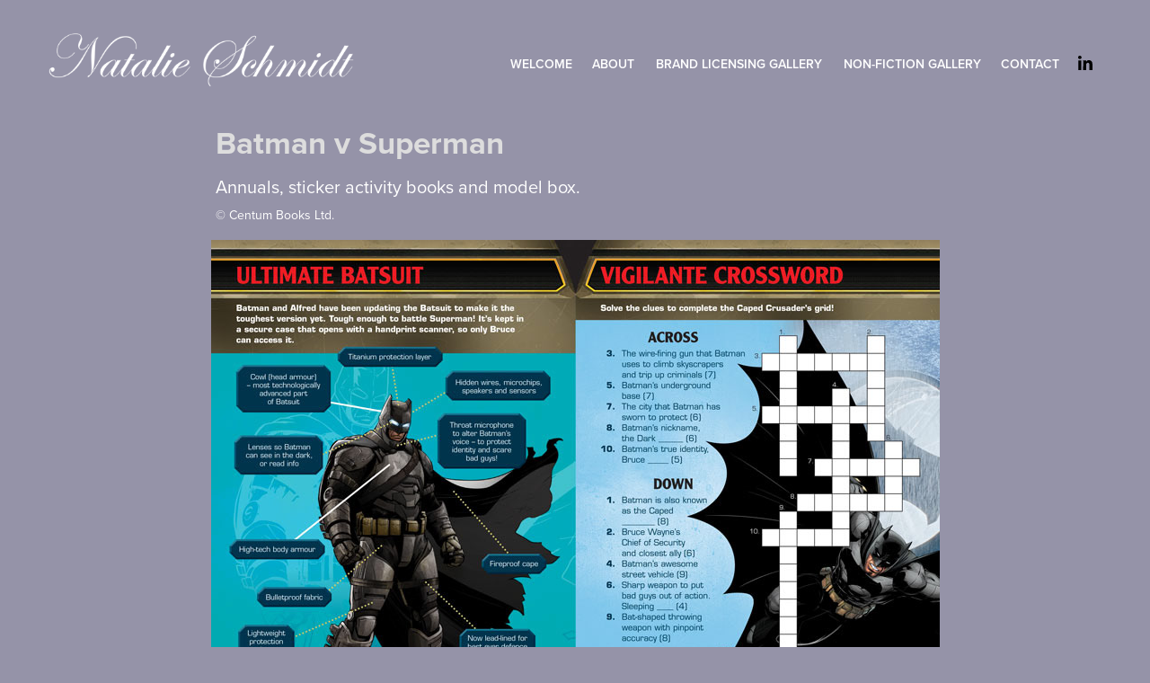

--- FILE ---
content_type: text/html; charset=utf-8
request_url: https://natalieschmidt.co.uk/batman-v-superman
body_size: 5636
content:
<!DOCTYPE HTML>
<html lang="en-US">
<head>
  <meta charset="UTF-8" />
  <meta name="viewport" content="width=device-width, initial-scale=1" />
      <meta name="keywords"  content="book designer,childrens book designer,brand licensing designer,non-fiction book designer,freelance designer,publishing designer,print designer,activity book design,annual book design,journal book design,sticker book design,search-and-find book design,character book design,movie book design,band book design,group book design,press-out-and-play,colouring book design,cover design,book design,magazine design,encyclopedia design" />
      <meta name="description"  content="Annuals, sticker activity books and model box." />
      <meta name="twitter:card"  content="summary_large_image" />
      <meta name="twitter:site"  content="@AdobePortfolio" />
      <meta  property="og:title" content="Natalie Schmidt Design Portfolio - Batman v Superman" />
      <meta  property="og:description" content="Annuals, sticker activity books and model box." />
      <meta  property="og:image" content="https://cdn.myportfolio.com/78681276e50507db8af9e4e50432ead6/6c192d36-a270-426e-a94a-63bf6d04e822_rwc_54x11x333x261x333.jpg?h=cb86e0c098ba10dbed1345a222739448" />
      <link rel="icon" href="[data-uri]"  />
      <link rel="stylesheet" href="/dist/css/main.css" type="text/css" />
      <link rel="stylesheet" href="https://cdn.myportfolio.com/78681276e50507db8af9e4e50432ead6/bab238c87f2ea5dc54632f005e72eb7c1704964340.css?h=b08ed4e323dbd1ecb6f0b826f5cbce35" type="text/css" />
    <link rel="canonical" href="https://natalieschmidt.co.uk/batman-v-superman" />
      <title>Natalie Schmidt Design Portfolio - Batman v Superman</title>
    <script type="text/javascript" src="//use.typekit.net/ik/[base64].js?cb=8dae7d4d979f383d5ca1dd118e49b6878a07c580" async onload="
    try {
      window.Typekit.load();
    } catch (e) {
      console.warn('Typekit not loaded.');
    }
    "></script>
</head>
  <body class="transition-enabled">  <div class='page-background-video page-background-video-with-panel'>
  </div>
  <div class="js-responsive-nav">
    <div class="responsive-nav has-social">
      <div class="close-responsive-click-area js-close-responsive-nav">
        <div class="close-responsive-button"></div>
      </div>
          <div class="nav-container">
            <nav data-hover-hint="nav">
      <div class="page-title">
        <a href="/home" >Welcome</a>
      </div>
      <div class="page-title">
        <a href="/about" >About</a>
      </div>
                <div class="gallery-title"><a href="/work" >Brand Licensing Gallery</a></div>
                <div class="gallery-title"><a href="/non-fiction" >Non-fiction Gallery</a></div>
      <div class="page-title">
        <a href="/contact" >Contact</a>
      </div>
                <div class="social pf-nav-social" data-hover-hint="navSocialIcons">
                  <ul>
                          <li>
                            <a href="https://www.linkedin.com/in/natalieschmidt1/" target="_blank">
                              <svg version="1.1" id="Layer_1" xmlns="http://www.w3.org/2000/svg" xmlns:xlink="http://www.w3.org/1999/xlink" viewBox="0 0 30 24" style="enable-background:new 0 0 30 24;" xml:space="preserve" class="icon">
                              <path id="path-1_24_" d="M19.6,19v-5.8c0-1.4-0.5-2.4-1.7-2.4c-1,0-1.5,0.7-1.8,1.3C16,12.3,16,12.6,16,13v6h-3.4
                                c0,0,0.1-9.8,0-10.8H16v1.5c0,0,0,0,0,0h0v0C16.4,9,17.2,7.9,19,7.9c2.3,0,4,1.5,4,4.9V19H19.6z M8.9,6.7L8.9,6.7
                                C7.7,6.7,7,5.9,7,4.9C7,3.8,7.8,3,8.9,3s1.9,0.8,1.9,1.9C10.9,5.9,10.1,6.7,8.9,6.7z M10.6,19H7.2V8.2h3.4V19z"/>
                              </svg>
                            </a>
                          </li>
                  </ul>
                </div>
            </nav>
          </div>
    </div>
  </div>
  <div class="site-wrap cfix js-site-wrap">
    <div class="site-container">
      <div class="site-content e2e-site-content">
        <header class="site-header">
          <div class="logo-container">
              <div class="logo-wrap" data-hover-hint="logo">
                    <div class="logo e2e-site-logo-text logo-image  ">
    <a href="/home" class="image-normal image-link">
      <img src="https://cdn.myportfolio.com/78681276e50507db8af9e4e50432ead6/a72c0ec1-e020-4ea3-a683-a25e1066ad1e_rwc_0x0x500x101x4096.png?h=cf5ac0b64c8c1ce8de4951a422a8dcd1" alt="Natalie Schmidt">
    </a>
</div>
              </div>
  <div class="hamburger-click-area js-hamburger">
    <div class="hamburger">
      <i></i>
      <i></i>
      <i></i>
    </div>
  </div>
          </div>
              <div class="nav-container">
                <nav data-hover-hint="nav">
      <div class="page-title">
        <a href="/home" >Welcome</a>
      </div>
      <div class="page-title">
        <a href="/about" >About</a>
      </div>
                <div class="gallery-title"><a href="/work" >Brand Licensing Gallery</a></div>
                <div class="gallery-title"><a href="/non-fiction" >Non-fiction Gallery</a></div>
      <div class="page-title">
        <a href="/contact" >Contact</a>
      </div>
                    <div class="social pf-nav-social" data-hover-hint="navSocialIcons">
                      <ul>
                              <li>
                                <a href="https://www.linkedin.com/in/natalieschmidt1/" target="_blank">
                                  <svg version="1.1" id="Layer_1" xmlns="http://www.w3.org/2000/svg" xmlns:xlink="http://www.w3.org/1999/xlink" viewBox="0 0 30 24" style="enable-background:new 0 0 30 24;" xml:space="preserve" class="icon">
                                  <path id="path-1_24_" d="M19.6,19v-5.8c0-1.4-0.5-2.4-1.7-2.4c-1,0-1.5,0.7-1.8,1.3C16,12.3,16,12.6,16,13v6h-3.4
                                    c0,0,0.1-9.8,0-10.8H16v1.5c0,0,0,0,0,0h0v0C16.4,9,17.2,7.9,19,7.9c2.3,0,4,1.5,4,4.9V19H19.6z M8.9,6.7L8.9,6.7
                                    C7.7,6.7,7,5.9,7,4.9C7,3.8,7.8,3,8.9,3s1.9,0.8,1.9,1.9C10.9,5.9,10.1,6.7,8.9,6.7z M10.6,19H7.2V8.2h3.4V19z"/>
                                  </svg>
                                </a>
                              </li>
                      </ul>
                    </div>
                </nav>
              </div>
        </header>
        <main>
  <div class="page-container" data-context="page.page.container" data-hover-hint="pageContainer">
    <section class="page standard-modules">
        <header class="page-header content" data-context="pages" data-identity="id:p5abccc5159f67bdbcf7ad5fe351e6d412954bb2fc9baef4701cad" data-hover-hint="pageHeader" data-hover-hint-id="p5abccc5159f67bdbcf7ad5fe351e6d412954bb2fc9baef4701cad">
            <h1 class="title preserve-whitespace e2e-site-logo-text">Batman v Superman</h1>
            <p class="description">Annuals, sticker activity books and model box.</p>
            <div class="custom1 preserve-whitespace">© Centum Books Ltd.</div>
        </header>
      <div class="page-content js-page-content" data-context="pages" data-identity="id:p5abccc5159f67bdbcf7ad5fe351e6d412954bb2fc9baef4701cad">
        <div id="project-canvas" class="js-project-modules modules content">
          <div id="project-modules">
              
              <div class="project-module module image project-module-image js-js-project-module" >

  

  
     <div class="js-lightbox" data-src="https://cdn.myportfolio.com/78681276e50507db8af9e4e50432ead6/949a8dbb-d433-442c-b106-4f09f5c6bc83.jpg?h=cfc1815d65c3de492c43066c36481ae7">
           <img
             class="js-lazy e2e-site-project-module-image"
             src="[data-uri]"
             data-src="https://cdn.myportfolio.com/78681276e50507db8af9e4e50432ead6/949a8dbb-d433-442c-b106-4f09f5c6bc83_rw_1200.jpg?h=6e755cc84446fb370f66dd06d3a31376"
             data-srcset="https://cdn.myportfolio.com/78681276e50507db8af9e4e50432ead6/949a8dbb-d433-442c-b106-4f09f5c6bc83_rw_600.jpg?h=8d51ac5a153ba64c818372c6462f5ab0 600w,https://cdn.myportfolio.com/78681276e50507db8af9e4e50432ead6/949a8dbb-d433-442c-b106-4f09f5c6bc83_rw_1200.jpg?h=6e755cc84446fb370f66dd06d3a31376 811w,"
             data-sizes="(max-width: 811px) 100vw, 811px"
             width="811"
             height="0"
             style="padding-bottom: 68.67%; background: rgba(0, 0, 0, 0.03)"
             
           >
     </div>
  

</div>

              
              
              
              
              
              
              
              
              
              <div class="project-module module image project-module-image js-js-project-module" >

  

  
     <div class="js-lightbox" data-src="https://cdn.myportfolio.com/78681276e50507db8af9e4e50432ead6/022fda94-a7fc-4ca5-950d-9b76607a4ed1.jpg?h=3b7cf153a139a2d2dd4805d6409c70e1">
           <img
             class="js-lazy e2e-site-project-module-image"
             src="[data-uri]"
             data-src="https://cdn.myportfolio.com/78681276e50507db8af9e4e50432ead6/022fda94-a7fc-4ca5-950d-9b76607a4ed1_rw_1200.jpg?h=d5ccb077e376c9ac05f65c510ef85b1c"
             data-srcset="https://cdn.myportfolio.com/78681276e50507db8af9e4e50432ead6/022fda94-a7fc-4ca5-950d-9b76607a4ed1_rw_600.jpg?h=9deaee68248efbdfd9228e7533947178 600w,https://cdn.myportfolio.com/78681276e50507db8af9e4e50432ead6/022fda94-a7fc-4ca5-950d-9b76607a4ed1_rw_1200.jpg?h=d5ccb077e376c9ac05f65c510ef85b1c 811w,"
             data-sizes="(max-width: 811px) 100vw, 811px"
             width="811"
             height="0"
             style="padding-bottom: 68.67%; background: rgba(0, 0, 0, 0.03)"
             
           >
     </div>
  

</div>

              
              
              
              
              
              
              
              
              
              <div class="project-module module image project-module-image js-js-project-module" >

  

  
     <div class="js-lightbox" data-src="https://cdn.myportfolio.com/78681276e50507db8af9e4e50432ead6/7f04736a-fe0f-404e-8849-6d5cacfa3548.jpg?h=6129d486d3344f8c6efc891f22600e86">
           <img
             class="js-lazy e2e-site-project-module-image"
             src="[data-uri]"
             data-src="https://cdn.myportfolio.com/78681276e50507db8af9e4e50432ead6/7f04736a-fe0f-404e-8849-6d5cacfa3548_rw_1200.jpg?h=24a695818940c9d7c25c6ac2ff9bc3cb"
             data-srcset="https://cdn.myportfolio.com/78681276e50507db8af9e4e50432ead6/7f04736a-fe0f-404e-8849-6d5cacfa3548_rw_600.jpg?h=9388b8fc3e892f24c016a45041dc490b 600w,https://cdn.myportfolio.com/78681276e50507db8af9e4e50432ead6/7f04736a-fe0f-404e-8849-6d5cacfa3548_rw_1200.jpg?h=24a695818940c9d7c25c6ac2ff9bc3cb 811w,"
             data-sizes="(max-width: 811px) 100vw, 811px"
             width="811"
             height="0"
             style="padding-bottom: 68.67%; background: rgba(0, 0, 0, 0.03)"
             
           >
     </div>
  

</div>

              
              
              
              
              
              
              
              
              
              <div class="project-module module image project-module-image js-js-project-module" >

  

  
     <div class="js-lightbox" data-src="https://cdn.myportfolio.com/78681276e50507db8af9e4e50432ead6/67a8a201-77b7-4383-a42b-696587e12aaf.jpg?h=ea857ad1d6f4d6bc52049a1593e28da9">
           <img
             class="js-lazy e2e-site-project-module-image"
             src="[data-uri]"
             data-src="https://cdn.myportfolio.com/78681276e50507db8af9e4e50432ead6/67a8a201-77b7-4383-a42b-696587e12aaf_rw_1200.jpg?h=3d73c9712f10b3670d552631b766d405"
             data-srcset="https://cdn.myportfolio.com/78681276e50507db8af9e4e50432ead6/67a8a201-77b7-4383-a42b-696587e12aaf_rw_600.jpg?h=db9733b3767ef4fa9dae969915863490 600w,https://cdn.myportfolio.com/78681276e50507db8af9e4e50432ead6/67a8a201-77b7-4383-a42b-696587e12aaf_rw_1200.jpg?h=3d73c9712f10b3670d552631b766d405 811w,"
             data-sizes="(max-width: 811px) 100vw, 811px"
             width="811"
             height="0"
             style="padding-bottom: 68.67%; background: rgba(0, 0, 0, 0.03)"
             
           >
     </div>
  

</div>

              
              
              
              
              
              
              
              
              
              <div class="project-module module image project-module-image js-js-project-module" >

  

  
     <div class="js-lightbox" data-src="https://cdn.myportfolio.com/78681276e50507db8af9e4e50432ead6/ddc00e6f-7db6-4a25-8bbf-226b272b29a2.jpg?h=929cdffbcd4506172394c12bb5eb1dcc">
           <img
             class="js-lazy e2e-site-project-module-image"
             src="[data-uri]"
             data-src="https://cdn.myportfolio.com/78681276e50507db8af9e4e50432ead6/ddc00e6f-7db6-4a25-8bbf-226b272b29a2_rw_1200.jpg?h=94195a00a1661949f39cd518f6f901b8"
             data-srcset="https://cdn.myportfolio.com/78681276e50507db8af9e4e50432ead6/ddc00e6f-7db6-4a25-8bbf-226b272b29a2_rw_600.jpg?h=5b84af1ee6abef1156408357b02894bb 600w,https://cdn.myportfolio.com/78681276e50507db8af9e4e50432ead6/ddc00e6f-7db6-4a25-8bbf-226b272b29a2_rw_1200.jpg?h=94195a00a1661949f39cd518f6f901b8 811w,"
             data-sizes="(max-width: 811px) 100vw, 811px"
             width="811"
             height="0"
             style="padding-bottom: 68.67%; background: rgba(0, 0, 0, 0.03)"
             
           >
     </div>
  

</div>

              
              
              
              
              
              
              
              
              
              <div class="project-module module image project-module-image js-js-project-module" >

  

  
     <div class="js-lightbox" data-src="https://cdn.myportfolio.com/78681276e50507db8af9e4e50432ead6/490b68fe-decd-4e7e-b629-4a9bd3847b6f.jpg?h=1a8a40ba8a30f2c3f072c1fa6529855f">
           <img
             class="js-lazy e2e-site-project-module-image"
             src="[data-uri]"
             data-src="https://cdn.myportfolio.com/78681276e50507db8af9e4e50432ead6/490b68fe-decd-4e7e-b629-4a9bd3847b6f_rw_1200.jpg?h=ee666c0411d15e10be3ac1115b578f7b"
             data-srcset="https://cdn.myportfolio.com/78681276e50507db8af9e4e50432ead6/490b68fe-decd-4e7e-b629-4a9bd3847b6f_rw_600.jpg?h=f2261d250c1527125037dcdd16f71055 600w,https://cdn.myportfolio.com/78681276e50507db8af9e4e50432ead6/490b68fe-decd-4e7e-b629-4a9bd3847b6f_rw_1200.jpg?h=ee666c0411d15e10be3ac1115b578f7b 800w,"
             data-sizes="(max-width: 800px) 100vw, 800px"
             width="800"
             height="0"
             style="padding-bottom: 63.67%; background: rgba(0, 0, 0, 0.03)"
             
           >
     </div>
  

</div>

              
              
              
              
              
              
              
              
              
              <div class="project-module module image project-module-image js-js-project-module" >

  

  
     <div class="js-lightbox" data-src="https://cdn.myportfolio.com/78681276e50507db8af9e4e50432ead6/56f9a9ae-91de-4740-bdd1-4dbfcdb70fce.jpg?h=453f14491e5b1fc5a615f52a47c7710c">
           <img
             class="js-lazy e2e-site-project-module-image"
             src="[data-uri]"
             data-src="https://cdn.myportfolio.com/78681276e50507db8af9e4e50432ead6/56f9a9ae-91de-4740-bdd1-4dbfcdb70fce_rw_1200.jpg?h=35c6e51df88a27594a8cca8709f2f0d9"
             data-srcset="https://cdn.myportfolio.com/78681276e50507db8af9e4e50432ead6/56f9a9ae-91de-4740-bdd1-4dbfcdb70fce_rw_600.jpg?h=0de11ba79f89a92e2d6e658d018109b4 600w,https://cdn.myportfolio.com/78681276e50507db8af9e4e50432ead6/56f9a9ae-91de-4740-bdd1-4dbfcdb70fce_rw_1200.jpg?h=35c6e51df88a27594a8cca8709f2f0d9 800w,"
             data-sizes="(max-width: 800px) 100vw, 800px"
             width="800"
             height="0"
             style="padding-bottom: 64.33%; background: rgba(0, 0, 0, 0.03)"
             
           >
     </div>
  

</div>

              
              
              
              
              
              
              
              
              
              <div class="project-module module image project-module-image js-js-project-module" >

  

  
     <div class="js-lightbox" data-src="https://cdn.myportfolio.com/78681276e50507db8af9e4e50432ead6/0b50ab33-d00e-4742-a386-51692eaf8379.jpg?h=320fc2e9706aa717fbdd5e05b717e11e">
           <img
             class="js-lazy e2e-site-project-module-image"
             src="[data-uri]"
             data-src="https://cdn.myportfolio.com/78681276e50507db8af9e4e50432ead6/0b50ab33-d00e-4742-a386-51692eaf8379_rw_1200.jpg?h=15304ed8ac274c23fa9216b59738dbd8"
             data-srcset="https://cdn.myportfolio.com/78681276e50507db8af9e4e50432ead6/0b50ab33-d00e-4742-a386-51692eaf8379_rw_600.jpg?h=780ed53eea6230a8cd91df75f1b74d97 600w,https://cdn.myportfolio.com/78681276e50507db8af9e4e50432ead6/0b50ab33-d00e-4742-a386-51692eaf8379_rw_1200.jpg?h=15304ed8ac274c23fa9216b59738dbd8 800w,"
             data-sizes="(max-width: 800px) 100vw, 800px"
             width="800"
             height="0"
             style="padding-bottom: 64.33%; background: rgba(0, 0, 0, 0.03)"
             
           >
     </div>
  

</div>

              
              
              
              
              
              
              
              
              
              <div class="project-module module image project-module-image js-js-project-module" >

  

  
     <div class="js-lightbox" data-src="https://cdn.myportfolio.com/78681276e50507db8af9e4e50432ead6/cc137675-11ec-4981-bb5a-0e224a5bdcee.jpg?h=1c7483e66e9a89d346017bd9526847ef">
           <img
             class="js-lazy e2e-site-project-module-image"
             src="[data-uri]"
             data-src="https://cdn.myportfolio.com/78681276e50507db8af9e4e50432ead6/cc137675-11ec-4981-bb5a-0e224a5bdcee_rw_1200.jpg?h=f6119e615195f26da7156c08f4b51e64"
             data-srcset="https://cdn.myportfolio.com/78681276e50507db8af9e4e50432ead6/cc137675-11ec-4981-bb5a-0e224a5bdcee_rw_600.jpg?h=17c8618edcb0f90243bbb282ff9e9df5 600w,https://cdn.myportfolio.com/78681276e50507db8af9e4e50432ead6/cc137675-11ec-4981-bb5a-0e224a5bdcee_rw_1200.jpg?h=f6119e615195f26da7156c08f4b51e64 800w,"
             data-sizes="(max-width: 800px) 100vw, 800px"
             width="800"
             height="0"
             style="padding-bottom: 64.33%; background: rgba(0, 0, 0, 0.03)"
             
           >
     </div>
  

</div>

              
              
              
              
              
              
              
              
              
              <div class="project-module module image project-module-image js-js-project-module" >

  

  
     <div class="js-lightbox" data-src="https://cdn.myportfolio.com/78681276e50507db8af9e4e50432ead6/20e1376e-628c-4fec-8992-a951799b40f6.jpg?h=0a62fa8140ac8254db31316888ed2668">
           <img
             class="js-lazy e2e-site-project-module-image"
             src="[data-uri]"
             data-src="https://cdn.myportfolio.com/78681276e50507db8af9e4e50432ead6/20e1376e-628c-4fec-8992-a951799b40f6_rw_1200.jpg?h=2e1e0866ecbd93155954ed1461b5eecc"
             data-srcset="https://cdn.myportfolio.com/78681276e50507db8af9e4e50432ead6/20e1376e-628c-4fec-8992-a951799b40f6_rw_600.jpg?h=665d0561978e6c444dcac8099d3d2257 600w,https://cdn.myportfolio.com/78681276e50507db8af9e4e50432ead6/20e1376e-628c-4fec-8992-a951799b40f6_rw_1200.jpg?h=2e1e0866ecbd93155954ed1461b5eecc 800w,"
             data-sizes="(max-width: 800px) 100vw, 800px"
             width="800"
             height="0"
             style="padding-bottom: 64.33%; background: rgba(0, 0, 0, 0.03)"
             
           >
     </div>
  

</div>

              
              
              
              
              
              
              
              
              
              <div class="project-module module image project-module-image js-js-project-module" >

  

  
     <div class="js-lightbox" data-src="https://cdn.myportfolio.com/78681276e50507db8af9e4e50432ead6/369e298a-5f4a-47f5-aba5-a4632d52a3bc.jpg?h=bbf264e0f99f1c967012491d0e61f50e">
           <img
             class="js-lazy e2e-site-project-module-image"
             src="[data-uri]"
             data-src="https://cdn.myportfolio.com/78681276e50507db8af9e4e50432ead6/369e298a-5f4a-47f5-aba5-a4632d52a3bc_rw_1200.jpg?h=a975c71e9aadebd7c02ea153c7e8daaa"
             data-srcset="https://cdn.myportfolio.com/78681276e50507db8af9e4e50432ead6/369e298a-5f4a-47f5-aba5-a4632d52a3bc_rw_600.jpg?h=ec4c479a87999e7547f8af7bbd5c06bc 600w,https://cdn.myportfolio.com/78681276e50507db8af9e4e50432ead6/369e298a-5f4a-47f5-aba5-a4632d52a3bc_rw_1200.jpg?h=a975c71e9aadebd7c02ea153c7e8daaa 800w,"
             data-sizes="(max-width: 800px) 100vw, 800px"
             width="800"
             height="0"
             style="padding-bottom: 64.33%; background: rgba(0, 0, 0, 0.03)"
             
           >
     </div>
  

</div>

              
              
              
              
              
              
              
              
              
              <div class="project-module module image project-module-image js-js-project-module" >

  

  
     <div class="js-lightbox" data-src="https://cdn.myportfolio.com/78681276e50507db8af9e4e50432ead6/446c4a9d-dded-407f-8eb4-72c9aace991b.jpg?h=5537ee93f9bfe0c4a189443f10921deb">
           <img
             class="js-lazy e2e-site-project-module-image"
             src="[data-uri]"
             data-src="https://cdn.myportfolio.com/78681276e50507db8af9e4e50432ead6/446c4a9d-dded-407f-8eb4-72c9aace991b_rw_1200.jpg?h=766a1fa10243300e170b69d6cb9ada6a"
             data-srcset="https://cdn.myportfolio.com/78681276e50507db8af9e4e50432ead6/446c4a9d-dded-407f-8eb4-72c9aace991b_rw_600.jpg?h=c9a1a224a34b8e822b99fef00ce6c9d4 600w,https://cdn.myportfolio.com/78681276e50507db8af9e4e50432ead6/446c4a9d-dded-407f-8eb4-72c9aace991b_rw_1200.jpg?h=766a1fa10243300e170b69d6cb9ada6a 800w,"
             data-sizes="(max-width: 800px) 100vw, 800px"
             width="800"
             height="0"
             style="padding-bottom: 64.33%; background: rgba(0, 0, 0, 0.03)"
             
           >
     </div>
  

</div>

              
              
              
              
              
              
              
              
              
              <div class="project-module module image project-module-image js-js-project-module" >

  

  
     <div class="js-lightbox" data-src="https://cdn.myportfolio.com/78681276e50507db8af9e4e50432ead6/817e1ffa-87c6-490c-b400-1609f9d28790.jpg?h=9f69b2f770f367d80779ea9fd60e4e5e">
           <img
             class="js-lazy e2e-site-project-module-image"
             src="[data-uri]"
             data-src="https://cdn.myportfolio.com/78681276e50507db8af9e4e50432ead6/817e1ffa-87c6-490c-b400-1609f9d28790_rw_1200.jpg?h=e53a5bd90a204f9b8292b1ec3b49abe2"
             data-srcset="https://cdn.myportfolio.com/78681276e50507db8af9e4e50432ead6/817e1ffa-87c6-490c-b400-1609f9d28790_rw_600.jpg?h=f8d6c875d8985caa6fd41baa103c13ac 600w,https://cdn.myportfolio.com/78681276e50507db8af9e4e50432ead6/817e1ffa-87c6-490c-b400-1609f9d28790_rw_1200.jpg?h=e53a5bd90a204f9b8292b1ec3b49abe2 800w,"
             data-sizes="(max-width: 800px) 100vw, 800px"
             width="800"
             height="0"
             style="padding-bottom: 64.33%; background: rgba(0, 0, 0, 0.03)"
             
           >
     </div>
  

</div>

              
              
              
              
              
              
              
              
              
              <div class="project-module module image project-module-image js-js-project-module" >

  

  
     <div class="js-lightbox" data-src="https://cdn.myportfolio.com/78681276e50507db8af9e4e50432ead6/dc4ecca8-fbd7-4315-8da9-9d503b22e4b8.jpg?h=81531557dd3a8b64dfb6dfabb4cb76dc">
           <img
             class="js-lazy e2e-site-project-module-image"
             src="[data-uri]"
             data-src="https://cdn.myportfolio.com/78681276e50507db8af9e4e50432ead6/dc4ecca8-fbd7-4315-8da9-9d503b22e4b8_rw_1200.jpg?h=0ddb1efb09b14ced2e8ebbc80ef2c581"
             data-srcset="https://cdn.myportfolio.com/78681276e50507db8af9e4e50432ead6/dc4ecca8-fbd7-4315-8da9-9d503b22e4b8_rw_600.jpg?h=7faccdb488912c3b900bdcd960dfdedb 600w,https://cdn.myportfolio.com/78681276e50507db8af9e4e50432ead6/dc4ecca8-fbd7-4315-8da9-9d503b22e4b8_rw_1200.jpg?h=0ddb1efb09b14ced2e8ebbc80ef2c581 800w,"
             data-sizes="(max-width: 800px) 100vw, 800px"
             width="800"
             height="0"
             style="padding-bottom: 64.33%; background: rgba(0, 0, 0, 0.03)"
             
           >
     </div>
  

</div>

              
              
              
              
              
              
              
              
              
              <div class="project-module module image project-module-image js-js-project-module" >

  

  
     <div class="js-lightbox" data-src="https://cdn.myportfolio.com/78681276e50507db8af9e4e50432ead6/e6340113-1383-4dd5-9b92-51223f41f903.jpg?h=e249244e00953b8ab0f92d8cf776ffe5">
           <img
             class="js-lazy e2e-site-project-module-image"
             src="[data-uri]"
             data-src="https://cdn.myportfolio.com/78681276e50507db8af9e4e50432ead6/e6340113-1383-4dd5-9b92-51223f41f903_rw_1200.jpg?h=ceda82609b27360b2cde2d823df8e7fd"
             data-srcset="https://cdn.myportfolio.com/78681276e50507db8af9e4e50432ead6/e6340113-1383-4dd5-9b92-51223f41f903_rw_600.jpg?h=62f28875833997a0fa21797765b91cbf 600w,https://cdn.myportfolio.com/78681276e50507db8af9e4e50432ead6/e6340113-1383-4dd5-9b92-51223f41f903_rw_1200.jpg?h=ceda82609b27360b2cde2d823df8e7fd 800w,"
             data-sizes="(max-width: 800px) 100vw, 800px"
             width="800"
             height="0"
             style="padding-bottom: 64.33%; background: rgba(0, 0, 0, 0.03)"
             
           >
     </div>
  

</div>

              
              
              
              
              
              
              
              
              
              
              
              
              
              <div class="project-module module text project-module-text align- js-project-module e2e-site-project-module-text" style="padding-top: 0px;
padding-bottom: 0px;
">
  <div class="rich-text js-text-editable module-text"><div style="text-align:center;"><span class="texteditor-inline-color" style="color:#ffffff;"><a href="http://natalieschmidt.co.uk/work">Return to Brand Licensing Galley</a></span><br></div></div>
</div>

              
              
              
              
          </div>
        </div>
      </div>
    </section>
        <section class="back-to-top" data-hover-hint="backToTop">
          <a href="#"><span class="arrow">&uarr;</span><span class="preserve-whitespace">Back to Top</span></a>
        </section>
        <a class="back-to-top-fixed js-back-to-top back-to-top-fixed-with-panel" data-hover-hint="backToTop" data-hover-hint-placement="top-start" href="#">
          <svg version="1.1" id="Layer_1" xmlns="http://www.w3.org/2000/svg" xmlns:xlink="http://www.w3.org/1999/xlink" x="0px" y="0px"
           viewBox="0 0 26 26" style="enable-background:new 0 0 26 26;" xml:space="preserve" class="icon icon-back-to-top">
          <g>
            <path d="M13.8,1.3L21.6,9c0.1,0.1,0.1,0.3,0.2,0.4c0.1,0.1,0.1,0.3,0.1,0.4s0,0.3-0.1,0.4c-0.1,0.1-0.1,0.3-0.3,0.4
              c-0.1,0.1-0.2,0.2-0.4,0.3c-0.2,0.1-0.3,0.1-0.4,0.1c-0.1,0-0.3,0-0.4-0.1c-0.2-0.1-0.3-0.2-0.4-0.3L14.2,5l0,19.1
              c0,0.2-0.1,0.3-0.1,0.5c0,0.1-0.1,0.3-0.3,0.4c-0.1,0.1-0.2,0.2-0.4,0.3c-0.1,0.1-0.3,0.1-0.5,0.1c-0.1,0-0.3,0-0.4-0.1
              c-0.1-0.1-0.3-0.1-0.4-0.3c-0.1-0.1-0.2-0.2-0.3-0.4c-0.1-0.1-0.1-0.3-0.1-0.5l0-19.1l-5.7,5.7C6,10.8,5.8,10.9,5.7,11
              c-0.1,0.1-0.3,0.1-0.4,0.1c-0.2,0-0.3,0-0.4-0.1c-0.1-0.1-0.3-0.2-0.4-0.3c-0.1-0.1-0.1-0.2-0.2-0.4C4.1,10.2,4,10.1,4.1,9.9
              c0-0.1,0-0.3,0.1-0.4c0-0.1,0.1-0.3,0.3-0.4l7.7-7.8c0.1,0,0.2-0.1,0.2-0.1c0,0,0.1-0.1,0.2-0.1c0.1,0,0.2,0,0.2-0.1
              c0.1,0,0.1,0,0.2,0c0,0,0.1,0,0.2,0c0.1,0,0.2,0,0.2,0.1c0.1,0,0.1,0.1,0.2,0.1C13.7,1.2,13.8,1.2,13.8,1.3z"/>
          </g>
          </svg>
        </a>
  </div>
              <footer class="site-footer" data-hover-hint="footer">
                <div class="footer-text">
                  © Copyright for all materials and/or works comprising or contained within this website remains with the copyright owner(s). This is a design portfolio to show design layout ability only. Beyond the initial design fee to create these layouts, I am not getting any further financial benefits from this artwork and have no intentions to do so.<p>Powered by <a href="http://portfolio.adobe.com" target="_blank">Adobe Portfolio</a></p>
                </div>
              </footer>
        </main>
      </div>
    </div>
  </div>
</body>
<script type="text/javascript">
  // fix for Safari's back/forward cache
  window.onpageshow = function(e) {
    if (e.persisted) { window.location.reload(); }
  };
</script>
  <script type="text/javascript">var __config__ = {"page_id":"p5abccc5159f67bdbcf7ad5fe351e6d412954bb2fc9baef4701cad","theme":{"name":"geometric"},"pageTransition":true,"linkTransition":true,"disableDownload":true,"localizedValidationMessages":{"required":"This field is required","Email":"This field must be a valid email address"},"lightbox":{"enabled":true,"color":{"opacity":0.94,"hex":"#fff"}},"cookie_banner":{"enabled":false}};</script>
  <script type="text/javascript" src="/site/translations?cb=8dae7d4d979f383d5ca1dd118e49b6878a07c580"></script>
  <script type="text/javascript" src="/dist/js/main.js?cb=8dae7d4d979f383d5ca1dd118e49b6878a07c580"></script>
</html>
